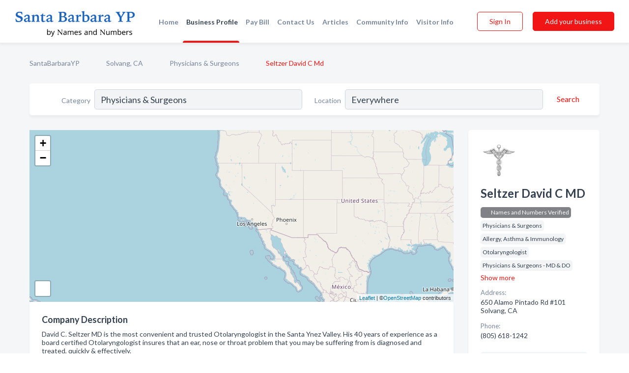

--- FILE ---
content_type: text/html; charset=utf-8
request_url: https://www.santabarbarayp.com/biz/21290/seltzer-david-c-md
body_size: 5903
content:




<!DOCTYPE html>
<html lang="en">
    <head>
        <meta charset="utf-8">
        <meta name=viewport content="width=device-width, initial-scale=1">
        <meta http-equiv="X-UA-Compatible" content="IE=edge">
        <meta name="viewport" content="width=device-width, initial-scale=1, shrink-to-fit=no">
        <meta name="description" content="David C. Seltzer MD is the most convenient and trusted Otolaryngologist in the Santa Ynez Valley. His 40 years of experience as a board certified Otolaryn…">
        <meta name="robots" content="index,follow" />
        <meta property="og:type" content="website" />
        <meta property="og:site_name" content="SantaBarbaraYP" />
        <meta property="og:title" content="Seltzer David C MD - Solvang, CA | SantaBarbaraYP">
        <meta property="og:description" content="David C. Seltzer MD is the most convenient and trusted Otolaryngologist in the Santa Ynez Valley. His 40 years of experience as a board certified Otolaryn…">
        <meta property="og:url" content="https://www.santabarbarayp.com/biz/21290/seltzer-david-c-md" />
        <meta property="og:image" content="https://d28bmozmad0c1j.cloudfront.net/business-photos/187655_seltzer-david-c-md_third_party_image.png">
        <link rel="canonical" href="https://www.santabarbarayp.com/biz/21290/seltzer-david-c-md" />
        
        
<link rel="apple-touch-icon" sizes="180x180" href="https://d28bmozmad0c1j.cloudfront.net/static/santabarbara/images/favicon/apple-touch-icon.png">
<link rel="icon" type="image/png" sizes="32x32" href="https://d28bmozmad0c1j.cloudfront.net/static/santabarbara/images/favicon/favicon-32x32.png">
<link rel="icon" type="image/png" sizes="16x16" href="https://d28bmozmad0c1j.cloudfront.net/static/santabarbara/images/favicon/favicon-16x16.png">
<link rel="manifest" href="/static/santabarbara/images/favicon/site.webmanifest">
<meta name="theme-color" content="#00a8ec">
        



    <script async src="https://www.googletagmanager.com/gtag/js?id=G-DPXG41Q7ND"></script>


    <script async src="https://www.googletagmanager.com/gtag/js?id=UA-106048875-10"></script>




<script>
    window.dataLayer = window.dataLayer || [];
    function gtag(){dataLayer.push(arguments);}
    gtag('js', new Date());
    
    gtag('config', "G-DPXG41Q7ND");
    
    
     gtag('config', "UA-106048875-10");
    

</script>



        <!-- Google Tag Manager -->
        <!-- Meta Pixel Code -->
<script>
    !function(f,b,e,v,n,t,s)
    {if(f.fbq)return;n=f.fbq=function(){n.callMethod?
        n.callMethod.apply(n,arguments):n.queue.push(arguments)};
        if(!f._fbq)f._fbq=n;n.push=n;n.loaded=!0;n.version='2.0';
        n.queue=[];t=b.createElement(e);t.async=!0;
        t.src=v;s=b.getElementsByTagName(e)[0];
        s.parentNode.insertBefore(t,s)}(window, document,'script',
        'https://connect.facebook.net/en_US/fbevents.js');
    fbq('init', '2023480534758747');
    fbq('track', 'PageView');
</script>
<noscript><img height="1" width="1" style="display:none"
               src="https://www.facebook.com/tr?id=2023480534758747&ev=PageView&noscript=1"
/></noscript>
<!-- End Meta Pixel Code -->
        <title>Seltzer David C MD - Solvang, CA | SantaBarbaraYP</title>
        <script type="text/javascript"> window.CSRF_TOKEN = "nAnFqsUVofgdBixFAkhQWDyARbrFQCvGa1qwZOnrjAUPNt3v5CNXbNDlfGp0O6PP"; </script>
        <script>
    var cossd_info = {};
    cossd_info.page_tpye = 'provider-profile';
</script>
        
            <link rel="stylesheet" href="https://d28bmozmad0c1j.cloudfront.net/static/santabarbara/css/provider_profile-bundle.min.css?v=4946539595664399239" />
        
        
            <link rel="stylesheet" href="https://fonts.googleapis.com/css?family=Lato:400,700&amp;display=swap" />
        
        
        
        
        
            


<script type="application/ld+json">
    {
      "@context": "https://schema.org",
      "@type": "LocalBusiness",
      "name": "Seltzer David C MD",
      
        "image": "https://d28bmozmad0c1j.cloudfront.net/business-photos/biz_1876557_logo_1532992499.png",
      
      "@id": "/biz/21290/seltzer-david-c-md"
      
        ,"telephone": "(805) 618-1242"
      
      
      
          ,"address": {
            "@type": "PostalAddress",
            "streetAddress": "650 Alamo Pintado Rd #101",
            "addressLocality": "Solvang",
            "addressRegion": "CA",
            
            "postalCode": "93463",
            
            "addressCountry": "US"
          }
      
      
          ,"geo": {
            "@type": "GeoCoordinates",
            "latitude": 34.600529,
            "longitude": -120.128517
          }
      
      
    }
</script>

        
        
        
            <script type="application/ld+json">
{
  "@context": "https://schema.org",
  "@type": "BreadcrumbList",
  "itemListElement": [
        
           {
            "@type": "ListItem",
            "position": 1,
            "item": {
                      "@id": "/",
                      "name": "SantaBarbaraYP"
                    }
           },
        
           {
            "@type": "ListItem",
            "position": 2,
            "item": {
                      "@id": "/cities/solvang-ca",
                      "name": "Solvang, CA"
                    }
           },
        
           {
            "@type": "ListItem",
            "position": 3,
            "item": {
                      "@id": "/l/solvang-ca/physicians-surgeons",
                      "name": "Physicians &amp; Surgeons"
                    }
           },
        
           {
            "@type": "ListItem",
            "position": 4,
            "item": {
                      "@id": "https://www.santabarbarayp.com/biz/21290/seltzer-david-c-md",
                      "name": "Seltzer David C Md"
                    }
           }
        
    ]
}
</script>
        
    </head>

    <body class="provider-profile"
          >
        
    
<header role="banner"><nav class="navbar navbar-expand-lg">
    <a class="navbar-brand p-0" href="/" data-track-name="nblink-logo" data-event-category="navbar">
        
            <img src="https://d28bmozmad0c1j.cloudfront.net/static/santabarbara/images/other/santabarbarayp_logo.png" alt="SantaBarbaraYP Logo">
        
    </a>
    <div class="collapse navbar-collapse navbar-text p-0 sliding-menu" id="navBarSlidingMenu">
        <ul class="navbar-nav m-auto">
            
                <li class="nav-item">
                    <a class="nav-link" href="/">Home</a>
                </li>
            
            
            
                <li class="nav-item active">
                    <a class="nav-link" href="#">Business Profile</a>
                    <div class="navbar-highliter"></div>
                </li>
            
            
            <li class="nav-item">
                <a class="nav-link" href="https://www.namesandnumbers.com/pay-bill" rel="nofollow">Pay Bill</a>
            </li>
            <li class="nav-item ">
                <a class="nav-link" href="/contact">Contact Us</a>
                
            </li>
            <li class="nav-item ">
                <a class="nav-link" href="/articles">Articles</a>
                
            </li>
            <li class="nav-item ">
                <a class="nav-link" href="/communityinfo">Community Info</a>
                
            </li>
            <li class="nav-item ">
                <a class="nav-link" href="/visitorinfo">Visitor Info</a>
                
            </li>
        </ul>
        
            <form class="form-inline">
                
                    <button class="btn btn-login btn-outline-secondary" type="button" data-track-name="nblink-signin" data-event-category="navbar">Sign In</button>
                
                <a href="/biz" data-track-name="nblink-signup" data-event-category="navbar" class="btn btn-primary">Add your business</a>
            </form>
        
    </div>
        
            <button class="navbar-toggler" type="button" data-toggle="collapse" data-target="#navBarSlidingMenu"
                    aria-controls="navBarSlidingMenu" aria-expanded="false" aria-label="Toggle navigation menu">
            <span class="iconify navbar-toggler-icon" data-icon="feather:menu" data-inline="false"></span>
            </button>
        
</nav></header>
    <div class="container-fluid provider-profile-body">
        <nav aria-label="breadcrumb" class="nav-breadcrumbs">
    <ol class="breadcrumb">
        
            
                <li class="breadcrumb-item"><a href="/" data-track-name="breadcrumb-link-click">SantaBarbaraYP</a></li>
                <li class="breadcrumb-item devider"><span class="iconify" data-icon="dashicons:arrow-right-alt2" data-inline="false"></span></li>
            
        
            
                <li class="breadcrumb-item"><a href="/cities/solvang-ca" data-track-name="breadcrumb-link-click">Solvang, CA</a></li>
                <li class="breadcrumb-item devider"><span class="iconify" data-icon="dashicons:arrow-right-alt2" data-inline="false"></span></li>
            
        
            
                <li class="breadcrumb-item"><a href="/l/solvang-ca/physicians-surgeons" data-track-name="breadcrumb-link-click">Physicians &amp; Surgeons</a></li>
                <li class="breadcrumb-item devider"><span class="iconify" data-icon="dashicons:arrow-right-alt2" data-inline="false"></span></li>
            
        
            
                <li class="breadcrumb-item active" aria-current="page">Seltzer David C Md</li>
            
        
    </ol>
</nav>
        
<form class="form-row default-white-block search-form" action="/search">
    <div class="col-sm-6 sf-col">
        <div class="icon-column search-icon-column">
            <span class="iconify" data-icon="ant-design:search-outline" data-inline="false"></span>
        </div>
        <label for="searchCategory">Category</label>
        <input name="category" type="text" class="form-control input-search-category" id="searchCategory"
               placeholder="e.g Trucking Companies" value="Physicians &amp; Surgeons">
    </div>
    <div class="col-sm-6 sf-col">
        <label for="searchLocation">Location</label>
        <input name="location" type="text" class="form-control input-search-location" id="searchLocation"
               placeholder="Location" value="Everywhere">
        <button type="submit" class="btn btn-link" data-track-name="p-btn-search" aria-label="Search">
            <span class="text">Search</span><span class="iconify icon" data-icon="ant-design:search-outline" data-inline="false"></span>
        </button>
    </div>
</form>
        <main class="row profile-main-row"   data-tz="America/Los_Angeles" >
            <div class="col-xl-9 col-lg-8 col-md-8 order-last order-md-first left-side-col">
                
                    
                        <script id="otherLocationsForMap" type="application/json">[{"address": "Solvang, CA", "phone": "(805) 618-1242", "lat": 34.60053, "lng": -120.12833}, {"address": "650 Alamo Pintado Rd #101 Solvang, CA", "phone": "(805) 618-1242", "lat": 34.600529, "lng": -120.128517}]</script>
                    
                    <section class="provider-map position-relative" id="singleMap" data-lat="34.600529"
                             data-lng="-120.128517"
                             data-zoom="13"
                             data-area="0">
                        <div class="leaflet-bottom leaflet-left">
                            <div class="leaflet-control-zoom leaflet-bar leaflet-control">
                                <a class="btn-navigate leaflet-control-attribution leaflet-control" target="_blank"
                                   rel="nofollow noopener"
                                   href="https://maps.google.com/?q=650 Alamo Pintado Rd #101 Solvang, CA"
                                   data-track-name="pr-get-directions-button"
                                   data-event-category="biz-contact"
                                   data-event-label="21290">
                                    <span class="iconify" data-icon="ion:navigate-sharp" data-inline="false"></span>
                                </a>
                            </div>
                        </div>
                    </section>
                
                

<section class="about-block default-white-block">
    
        <h2>Company Description</h2>
        <p class="text-break">David C. Seltzer MD is the most convenient and trusted Otolaryngologist in the Santa Ynez Valley. His 40 years of experience as a board certified Otolaryngologist insures that an ear, nose or throat problem that you may be suffering from is diagnosed and treated, quickly & effectively.</p>
    
    
    
        
<div class="mt-3">
    <h2 class="d-inline">Photos & Videos </h2>
    <div class="d-inline">(click images to enlarge)</div>
</div>
<div class="about-section-sub-title">2 photos</div>
<div class="carosel" id="businessGallery">
    <a class="carosel-control carosel-control-left gallery-control-2" href="#"><span class="iconify" data-icon="ant-design:left-outline" data-inline="false"></span></a>
    <div class="carosel-inner">
        
        
        <a href="https://d28bmozmad0c1j.cloudfront.net/min/business-photos/187655_seltzer-david-c-md_third_party_image.png" title="Photo uploaded by Seltzer David C Md" data-toggle="lightbox" data-gallery="biz-gallery"
           data-track-name="pr-open-picture"
           data-event-category="biz-action"
           data-event-label="21290">
            <picture class="carosel-item">
                <source srcset="https://d28bmozmad0c1j.cloudfront.net/min/business-photos/187655_seltzer-david-c-md_third_party_image.webp" type="image/webp">
                <source srcset="https://d28bmozmad0c1j.cloudfront.net/min/business-photos/187655_seltzer-david-c-md_third_party_image.png">
                <img src="https://d28bmozmad0c1j.cloudfront.net/min/business-photos/187655_seltzer-david-c-md_third_party_image.png" alt="Photo uploaded by Seltzer David C Md">
            </picture>
        </a>
        
        <a href="https://d28bmozmad0c1j.cloudfront.net/min/business-photos/18765571532992505_seltzer-david-c-md_third_party_image.png" title="Photo uploaded by Seltzer David C Md" data-toggle="lightbox" data-gallery="biz-gallery"
           data-track-name="pr-open-picture"
           data-event-category="biz-action"
           data-event-label="21290">
            <picture class="carosel-item">
                <source srcset="https://d28bmozmad0c1j.cloudfront.net/min/business-photos/18765571532992505_seltzer-david-c-md_third_party_image.webp" type="image/webp">
                <source srcset="https://d28bmozmad0c1j.cloudfront.net/min/business-photos/18765571532992505_seltzer-david-c-md_third_party_image.png">
                <img src="https://d28bmozmad0c1j.cloudfront.net/min/business-photos/18765571532992505_seltzer-david-c-md_third_party_image.png" alt="Photo uploaded by Seltzer David C Md">
            </picture>
        </a>
        
    </div>
    <a class="carosel-control carosel-control-right gallery-control-2" href="#"><span class="iconify" data-icon="ant-design:right-outline" data-inline="false"></span></a>
</div>
    
    
    
    

    <h2>Products & Services</h2>
    <p class="text-break">
        
            
                Nose &amp; Throat Problems
            
            , &nbsp; 
        
            
                Allergy Testing &amp; Treatment
            
            , &nbsp; 
        
            
                Skin Cancer
            
            , &nbsp; 
        
            
                Hearing Evaluation &amp; Treatment
            
            , &nbsp; 
        
            
                Sinus Surgery
            
            , &nbsp; 
        
            
                Adult &amp; Pediatric Ear
            
            , &nbsp; 
        
            
                TMJ Treatment
            
            , &nbsp; 
        
            
                Snoring &amp; Sleep Apnea
            
            , &nbsp; 
        
            
                Otolaryngology
            
            , &nbsp; 
        
            
                Board Certified Otolaryngologist
            
            , &nbsp; 
        
            
                Functional &amp; Cosmetic Nasal Surgery
            
             &nbsp; 
        
    </p>

    

    

    

    

    

    
    
    
        <button class="btn btn-primary btn-get-quotes"
                data-leandge-type="odp_biz"
                data-toggle="modal"
                data-target="#quotesPopup"
                data-track-name="pr-get-quotes"
                data-event-category="biz-contact"
                data-event-label="21290">
            <span class="iconify" data-icon="ion:chatbox" data-inline="false"></span>Email Us
        </button>
    
</section>
                

<section class="reviews-section-title">
    <h2 id="reviews">Reviews and Recommendations</h2>
    
    <div class="powered-by">
        Powered by
        
            SantaBarbaraYP
        
    </div>
    <div class="mt-2 row">
        <div class="review-invite-text col-xl-10">
            <div class="pt-1">Please help us to connect users with the best local businesses by reviewing Seltzer David C MD
                
            </div>
        </div>
        <div class="col-xl-2 text-xl-right">
          <div class="btn btn-primary" id="review-form-btn">Write Review</div>
        </div>
    </div>
    <div class="modal" tabindex="-1" role="dialog" id="popupReviewForm">
    <div class="modal-dialog" role="document">
        <div class="modal-content">
            <div class="modal-header">
                <h5 class="modal-title">Write Review</h5>
                <button type="button" class="close" data-dismiss="modal" aria-label="Close">
                    <span aria-hidden="true">&times;</span>
                </button>
            </div>
            <div class="modal-body"></div>
        </div>
    </div>
</div>
</section>
<div class="reviews-block ">
    <div class="row reviews-row">
        
    </div>
</div>
                
                
            </div>
            <div class="col-xl-3 col-lg-4 col-md-4 order-first order-md-last right-side-col">
                

<section class="main-info-block" data-listing-view="p-listing-view" data-event-label="21290">
    <header>
    
        <picture>
            <source srcset="https://d28bmozmad0c1j.cloudfront.net/min/business-photos/biz_1876557_logo_1532992499.webp" type="image/webp">
            <source srcset="https://d28bmozmad0c1j.cloudfront.net/min/business-photos/biz_1876557_logo_1532992499.png">
            <img src="https://d28bmozmad0c1j.cloudfront.net/business-photos/biz_1876557_logo_1532992499.png" alt="Seltzer David C Md logo">
        </picture>
    
    <div>
        <h1>Seltzer David C MD</h1>
    </div>
    </header>
    <div class="main-categories-cloud">
        
            <span class="categories-cloud claimed-badge silver">
                <span class="iconify" data-icon="vaadin:diamond-o" data-inline="false"></span>
                Names and Numbers Verified
            </span>
        
        
            
            <a href="/l/solvang-ca/physicians-surgeons"><span class="categories-cloud">Physicians &amp; Surgeons</span></a>
        
            
            <a href="/search?location=Solvang,CA&amp;category=Allergy%2C+Asthma+%26+Immunology"><span class="categories-cloud">Allergy, Asthma &amp; Immunology</span></a>
        
            
            <a href="/l/ca/otolaryngologist"><span class="categories-cloud">Otolaryngologist</span></a>
        
            
            <a href="/search?location=Solvang,CA&amp;category=Physicians+%26+Surgeons+-+MD+%26+DO"><span class="categories-cloud">Physicians &amp; Surgeons - MD &amp; DO</span></a>
        
            <span class="hide-categories">
            <a href="/search?location=Solvang,CA&amp;category=P%26S+Guide+-+Allergy+%26+Immunology"><span class="categories-cloud">P&amp;S Guide - Allergy &amp; Immunology</span></a>
        
            
            <a href="/search?location=Solvang,CA&amp;category=P%26S+Guide+-+Otorhinolaryngology+%28Ear%2C+Nose+%26+Throat%29"><span class="categories-cloud">P&amp;S Guide - Otorhinolaryngology (Ear, Nose &amp; Throat)</span></a>
        
        </span><a href="#" class="more-categories">Show more</a>
    </div>
        
            <div class="main-info-label">Address:</div>
            <address>650 Alamo Pintado Rd #101 Solvang, CA</address>
        
        
        
            <div class="main-info-label">Phone:</div>
            
                <div class="biz-phone">(805) 618-1242</div>
            
        
        
        
        
        
            
        <div class="main-info-buttons">
            
            
                <a class="btn btn-primary btn-phone" href="tel:8056181242"
                   data-track-name="pr-call-button"
                   data-event-category="biz-contact"
                   data-event-label="21290">Call</a>
            
            
                <a class="btn primary btn-get-directions btn-get-quotes-top"
                        data-leandge-type="odp_biz"
                        data-toggle="modal"
                        data-target="#quotesPopup"
                        data-track-name="pr-get-quotes"
                        data-event-category="biz-contact"
                        data-event-label="21290">
                    <span class="iconify" data-icon="ion:chatbox" data-inline="false"></span>Email Us
                </a>
            
        </div>
</section>
                
                
                    
<section class="additional-addresses default-white-block">
   <div class="additional-address-header">
       <h2>Other Locations</h2>
   </div>
   <div class="other-locations-content">
       
           
           
               <div class="main-info-label">Address:</div>
               <address>Solvang, CA</address>
           
           
               <div class="main-info-label">Phone:</div>
               
                   <div class="biz-phone">(805) 618-1242</div>
               
           
           
       
       
   </div>
</section>
                
                
            </div>
        </main>
    </div>
    <footer role="contentinfo">
    <h2>Add your business</h2>
    <p class="footer-subtitle">Grow Your Business with SantaBarbaraYP</p>
    <div class="text-center">
        <a href="/biz" data-track-name="fadd-biz-button" data-event-category="footer"><button class="btn btn-primary btn-footer-add-business">Add your business</button></a>
    </div>
    <div class="footer-bottom-section">
        <ul class="list-inline footer-links">
            <li class="list-inline-item">
                <a href="/" data-track-name="fhome-link" data-event-category="footer">Home</a>
            </li>
            <li class="list-inline-item">
                <a href="/online-directories" data-track-name="fonline-directories"
                   data-event-category="footer">Online Directories</a>
            </li>
            <li class="list-inline-item">
                <a href="/about" >About Us</a>
            </li>
            <li class="list-inline-item">
                <a href="/contact" data-track-name="fcontact-us-link" data-event-category="footer">Contact Us</a>
            </li>
            <li class="list-inline-item">
                <a href="/terms">Terms</a>
            </li>
            <li class="list-inline-item">
                <a href="/privacy">Privacy</a>
            </li>
            <li class="list-inline-item">
                <a href="https://www.namesandnumbers.com/pay-bill" rel="nofollow">Pay Bill</a>
            </li>
        </ul>
        <ul class="list-inline footer-social-circles">
            <li class="list-inline-item"><a href="https://goo.gl/maps/PBe5kAcYDhcrUGWC8"><span class="iconify google" rel="nofollow noopener"
                                                                                               data-icon="ant-design:google-circle-filled"
                                                                                               data-inline="false"></span></a></li>
            
        </ul>
        <hr>
        <div class="footer-copyright">
            <div class="d-inline-block d-mobile-hide">SantaBarbaraYP by <a href="https://business.namesandnumbers.com/" rel="nofollow">Names and Numbers</a></div>
            <div class="d-inline-block copyright-text">Copyright &copy; 2026 santabarbarayp.com All rights reserved.</div>
        </div>
    </div>
</footer>
    
        <div class="modal" tabindex="-1" role="dialog" id="quotesPopup">
    <div class="modal-dialog" role="document">
        <div class="modal-content">
            <div class="modal-header">
                <h5 class="modal-title">Email Us</h5>
                <button type="button" class="close" data-dismiss="modal" aria-label="Close">
                    <span aria-hidden="true">&times;</span>
                </button>
            </div>
            <div class="modal-body">
                
                <form class="get-quotes-form">
                    <input type="hidden" name="email-type" value="get-quote">
                    <input type="hidden" name="leadgen-type" value="odp_biz">
                    <input type="hidden" name="provider-id" value="21290">
                    <input type="hidden" name="provider-email" value="rncpt@sbcglobal.net">
                    <input type="hidden" name="provider-url" value="">
                    <div class="form-group">
                        <label for="contactSubject">Subject:</label>
                        <input type="text" name="subject" class="form-control" id="contactSubject" placeholder="Enter subject">
                    </div>
                    <div class="form-group">
                        <label for="contactMessage">Message:</label>
                        <textarea class="form-control" rows="3" name="message" id="contactMessage"></textarea>
                    </div>
                    <div class="form-group">
                        <label for="contactEmail">Your email:</label>
                        <input type="email" name="sender-email" class="form-control" id="contactEmail"
                               placeholder="Enter your email" required>
                    </div>
                </form>
            </div>
            <div class="modal-footer">
                
                    <span class="form-message-sent">Message sent. Seltzer David C Md will contact you shortly.</span>
                
                <button type="button" class="btn btn-primary send-get-quotes">Send</button>
            </div>
        </div>
    </div>
</div>
    

        
            <script src="https://d28bmozmad0c1j.cloudfront.net/static/santabarbara/js/provider_profile-bundle.min.js?v=4946539595664399239"></script>
        
        
        
        
     </body>
</html>